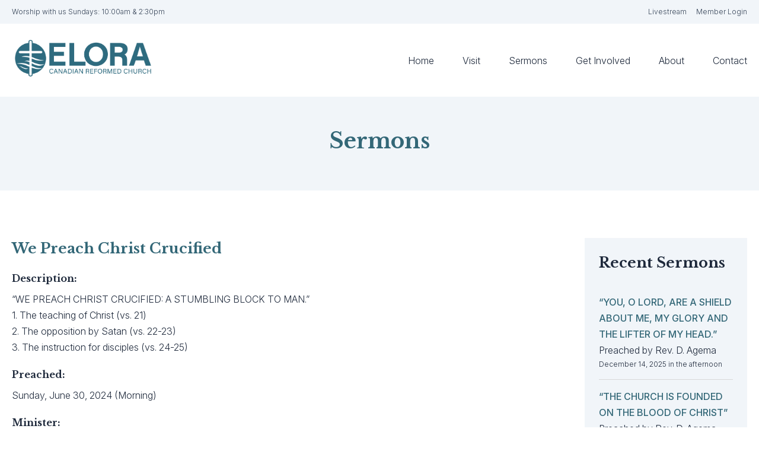

--- FILE ---
content_type: text/html; charset=UTF-8
request_url: https://elorachurch.com/sermons?sermon_id=47597
body_size: 7824
content:
<!doctype html>
  <html class="no-js"  lang="en-US">
	<head>
		<meta charset="utf-8">
		<meta http-equiv="X-UA-Compatible" content="IE=edge">
		<meta name="viewport" content="width=device-width, initial-scale=1.0">
		<meta class="foundation-mq">
        <link rel="icon" type="image/png" href="https://elorachurch.com/wp-content/themes/elora/assets/images/favicon/favicon-96x96.png" sizes="96x96" />
        <link rel="icon" type="image/svg+xml" href="https://elorachurch.com/wp-content/themes/elora/assets/images/favicon/favicon.svg" />
        <link rel="shortcut icon" href="https://elorachurch.com/wp-content/themes/elora/favicon.ico" />
        <link rel="apple-touch-icon" sizes="180x180" href="https://elorachurch.com/wp-content/themes/elora/assets/images/favicon/apple-touch-icon.png" />
        <meta name="apple-mobile-web-app-title" content="Elora CanRC" />
        <link rel="manifest" href="https://elorachurch.com/wp-content/themes/elora/assets/images/favicon/site.webmanifest" />
					<link rel="icon" href="https://elorachurch.com/wp-content/themes/elora/favicon.ico">
			<link href="https://elorachurch.com/wp-content/themes/elora/assets/images/favicon/apple-icon-touch.png" rel="apple-touch-icon" />
	    		<link rel="pingback" href="https://elorachurch.com/xmlrpc.php">
        <script src="//cdnjs.cloudflare.com/ajax/libs/wow/0.1.12/wow.min.js"></script>
        <link rel="preconnect" href="https://fonts.googleapis.com">
        <link rel="preconnect" href="https://fonts.gstatic.com" crossorigin>
        <link href="https://fonts.googleapis.com/css2?family=Inter:ital,opsz,wght@0,14..32,100..900;1,14..32,100..900&family=Libre+Baskerville:ital,wght@0,400;0,700;1,400&display=swap" rel="stylesheet">
        <script>new WOW().init();</script>
		<title>We Preach Christ Crucified &#8211; Canadian Reformed Church of Elora</title>
<meta name='robots' content='max-image-preview:large' />
	<style>img:is([sizes="auto" i], [sizes^="auto," i]) { contain-intrinsic-size: 3000px 1500px }</style>
	<link rel="alternate" type="application/rss+xml" title="Canadian Reformed Church of Elora &raquo; Feed" href="https://elorachurch.com/feed" />
<link rel="alternate" type="application/rss+xml" title="Canadian Reformed Church of Elora &raquo; Comments Feed" href="https://elorachurch.com/comments/feed" />
<script type="text/javascript">
/* <![CDATA[ */
window._wpemojiSettings = {"baseUrl":"https:\/\/s.w.org\/images\/core\/emoji\/16.0.1\/72x72\/","ext":".png","svgUrl":"https:\/\/s.w.org\/images\/core\/emoji\/16.0.1\/svg\/","svgExt":".svg","source":{"concatemoji":"https:\/\/elorachurch.com\/wp-includes\/js\/wp-emoji-release.min.js?ver=6.8.3"}};
/*! This file is auto-generated */
!function(s,n){var o,i,e;function c(e){try{var t={supportTests:e,timestamp:(new Date).valueOf()};sessionStorage.setItem(o,JSON.stringify(t))}catch(e){}}function p(e,t,n){e.clearRect(0,0,e.canvas.width,e.canvas.height),e.fillText(t,0,0);var t=new Uint32Array(e.getImageData(0,0,e.canvas.width,e.canvas.height).data),a=(e.clearRect(0,0,e.canvas.width,e.canvas.height),e.fillText(n,0,0),new Uint32Array(e.getImageData(0,0,e.canvas.width,e.canvas.height).data));return t.every(function(e,t){return e===a[t]})}function u(e,t){e.clearRect(0,0,e.canvas.width,e.canvas.height),e.fillText(t,0,0);for(var n=e.getImageData(16,16,1,1),a=0;a<n.data.length;a++)if(0!==n.data[a])return!1;return!0}function f(e,t,n,a){switch(t){case"flag":return n(e,"\ud83c\udff3\ufe0f\u200d\u26a7\ufe0f","\ud83c\udff3\ufe0f\u200b\u26a7\ufe0f")?!1:!n(e,"\ud83c\udde8\ud83c\uddf6","\ud83c\udde8\u200b\ud83c\uddf6")&&!n(e,"\ud83c\udff4\udb40\udc67\udb40\udc62\udb40\udc65\udb40\udc6e\udb40\udc67\udb40\udc7f","\ud83c\udff4\u200b\udb40\udc67\u200b\udb40\udc62\u200b\udb40\udc65\u200b\udb40\udc6e\u200b\udb40\udc67\u200b\udb40\udc7f");case"emoji":return!a(e,"\ud83e\udedf")}return!1}function g(e,t,n,a){var r="undefined"!=typeof WorkerGlobalScope&&self instanceof WorkerGlobalScope?new OffscreenCanvas(300,150):s.createElement("canvas"),o=r.getContext("2d",{willReadFrequently:!0}),i=(o.textBaseline="top",o.font="600 32px Arial",{});return e.forEach(function(e){i[e]=t(o,e,n,a)}),i}function t(e){var t=s.createElement("script");t.src=e,t.defer=!0,s.head.appendChild(t)}"undefined"!=typeof Promise&&(o="wpEmojiSettingsSupports",i=["flag","emoji"],n.supports={everything:!0,everythingExceptFlag:!0},e=new Promise(function(e){s.addEventListener("DOMContentLoaded",e,{once:!0})}),new Promise(function(t){var n=function(){try{var e=JSON.parse(sessionStorage.getItem(o));if("object"==typeof e&&"number"==typeof e.timestamp&&(new Date).valueOf()<e.timestamp+604800&&"object"==typeof e.supportTests)return e.supportTests}catch(e){}return null}();if(!n){if("undefined"!=typeof Worker&&"undefined"!=typeof OffscreenCanvas&&"undefined"!=typeof URL&&URL.createObjectURL&&"undefined"!=typeof Blob)try{var e="postMessage("+g.toString()+"("+[JSON.stringify(i),f.toString(),p.toString(),u.toString()].join(",")+"));",a=new Blob([e],{type:"text/javascript"}),r=new Worker(URL.createObjectURL(a),{name:"wpTestEmojiSupports"});return void(r.onmessage=function(e){c(n=e.data),r.terminate(),t(n)})}catch(e){}c(n=g(i,f,p,u))}t(n)}).then(function(e){for(var t in e)n.supports[t]=e[t],n.supports.everything=n.supports.everything&&n.supports[t],"flag"!==t&&(n.supports.everythingExceptFlag=n.supports.everythingExceptFlag&&n.supports[t]);n.supports.everythingExceptFlag=n.supports.everythingExceptFlag&&!n.supports.flag,n.DOMReady=!1,n.readyCallback=function(){n.DOMReady=!0}}).then(function(){return e}).then(function(){var e;n.supports.everything||(n.readyCallback(),(e=n.source||{}).concatemoji?t(e.concatemoji):e.wpemoji&&e.twemoji&&(t(e.twemoji),t(e.wpemoji)))}))}((window,document),window._wpemojiSettings);
/* ]]> */
</script>
<style id='wp-emoji-styles-inline-css' type='text/css'>

	img.wp-smiley, img.emoji {
		display: inline !important;
		border: none !important;
		box-shadow: none !important;
		height: 1em !important;
		width: 1em !important;
		margin: 0 0.07em !important;
		vertical-align: -0.1em !important;
		background: none !important;
		padding: 0 !important;
	}
</style>
<link rel='stylesheet' id='wp-block-library-css' href='https://elorachurch.com/wp-includes/css/dist/block-library/style.min.css?ver=6.8.3' type='text/css' media='all' />
<style id='classic-theme-styles-inline-css' type='text/css'>
/*! This file is auto-generated */
.wp-block-button__link{color:#fff;background-color:#32373c;border-radius:9999px;box-shadow:none;text-decoration:none;padding:calc(.667em + 2px) calc(1.333em + 2px);font-size:1.125em}.wp-block-file__button{background:#32373c;color:#fff;text-decoration:none}
</style>
<style id='safe-svg-svg-icon-style-inline-css' type='text/css'>
.safe-svg-cover{text-align:center}.safe-svg-cover .safe-svg-inside{display:inline-block;max-width:100%}.safe-svg-cover svg{fill:currentColor;height:100%;max-height:100%;max-width:100%;width:100%}

</style>
<style id='global-styles-inline-css' type='text/css'>
:root{--wp--preset--aspect-ratio--square: 1;--wp--preset--aspect-ratio--4-3: 4/3;--wp--preset--aspect-ratio--3-4: 3/4;--wp--preset--aspect-ratio--3-2: 3/2;--wp--preset--aspect-ratio--2-3: 2/3;--wp--preset--aspect-ratio--16-9: 16/9;--wp--preset--aspect-ratio--9-16: 9/16;--wp--preset--color--black: #000000;--wp--preset--color--cyan-bluish-gray: #abb8c3;--wp--preset--color--white: #ffffff;--wp--preset--color--pale-pink: #f78da7;--wp--preset--color--vivid-red: #cf2e2e;--wp--preset--color--luminous-vivid-orange: #ff6900;--wp--preset--color--luminous-vivid-amber: #fcb900;--wp--preset--color--light-green-cyan: #7bdcb5;--wp--preset--color--vivid-green-cyan: #00d084;--wp--preset--color--pale-cyan-blue: #8ed1fc;--wp--preset--color--vivid-cyan-blue: #0693e3;--wp--preset--color--vivid-purple: #9b51e0;--wp--preset--gradient--vivid-cyan-blue-to-vivid-purple: linear-gradient(135deg,rgba(6,147,227,1) 0%,rgb(155,81,224) 100%);--wp--preset--gradient--light-green-cyan-to-vivid-green-cyan: linear-gradient(135deg,rgb(122,220,180) 0%,rgb(0,208,130) 100%);--wp--preset--gradient--luminous-vivid-amber-to-luminous-vivid-orange: linear-gradient(135deg,rgba(252,185,0,1) 0%,rgba(255,105,0,1) 100%);--wp--preset--gradient--luminous-vivid-orange-to-vivid-red: linear-gradient(135deg,rgba(255,105,0,1) 0%,rgb(207,46,46) 100%);--wp--preset--gradient--very-light-gray-to-cyan-bluish-gray: linear-gradient(135deg,rgb(238,238,238) 0%,rgb(169,184,195) 100%);--wp--preset--gradient--cool-to-warm-spectrum: linear-gradient(135deg,rgb(74,234,220) 0%,rgb(151,120,209) 20%,rgb(207,42,186) 40%,rgb(238,44,130) 60%,rgb(251,105,98) 80%,rgb(254,248,76) 100%);--wp--preset--gradient--blush-light-purple: linear-gradient(135deg,rgb(255,206,236) 0%,rgb(152,150,240) 100%);--wp--preset--gradient--blush-bordeaux: linear-gradient(135deg,rgb(254,205,165) 0%,rgb(254,45,45) 50%,rgb(107,0,62) 100%);--wp--preset--gradient--luminous-dusk: linear-gradient(135deg,rgb(255,203,112) 0%,rgb(199,81,192) 50%,rgb(65,88,208) 100%);--wp--preset--gradient--pale-ocean: linear-gradient(135deg,rgb(255,245,203) 0%,rgb(182,227,212) 50%,rgb(51,167,181) 100%);--wp--preset--gradient--electric-grass: linear-gradient(135deg,rgb(202,248,128) 0%,rgb(113,206,126) 100%);--wp--preset--gradient--midnight: linear-gradient(135deg,rgb(2,3,129) 0%,rgb(40,116,252) 100%);--wp--preset--font-size--small: 13px;--wp--preset--font-size--medium: 20px;--wp--preset--font-size--large: 36px;--wp--preset--font-size--x-large: 42px;--wp--preset--spacing--20: 0.44rem;--wp--preset--spacing--30: 0.67rem;--wp--preset--spacing--40: 1rem;--wp--preset--spacing--50: 1.5rem;--wp--preset--spacing--60: 2.25rem;--wp--preset--spacing--70: 3.38rem;--wp--preset--spacing--80: 5.06rem;--wp--preset--shadow--natural: 6px 6px 9px rgba(0, 0, 0, 0.2);--wp--preset--shadow--deep: 12px 12px 50px rgba(0, 0, 0, 0.4);--wp--preset--shadow--sharp: 6px 6px 0px rgba(0, 0, 0, 0.2);--wp--preset--shadow--outlined: 6px 6px 0px -3px rgba(255, 255, 255, 1), 6px 6px rgba(0, 0, 0, 1);--wp--preset--shadow--crisp: 6px 6px 0px rgba(0, 0, 0, 1);}:where(.is-layout-flex){gap: 0.5em;}:where(.is-layout-grid){gap: 0.5em;}body .is-layout-flex{display: flex;}.is-layout-flex{flex-wrap: wrap;align-items: center;}.is-layout-flex > :is(*, div){margin: 0;}body .is-layout-grid{display: grid;}.is-layout-grid > :is(*, div){margin: 0;}:where(.wp-block-columns.is-layout-flex){gap: 2em;}:where(.wp-block-columns.is-layout-grid){gap: 2em;}:where(.wp-block-post-template.is-layout-flex){gap: 1.25em;}:where(.wp-block-post-template.is-layout-grid){gap: 1.25em;}.has-black-color{color: var(--wp--preset--color--black) !important;}.has-cyan-bluish-gray-color{color: var(--wp--preset--color--cyan-bluish-gray) !important;}.has-white-color{color: var(--wp--preset--color--white) !important;}.has-pale-pink-color{color: var(--wp--preset--color--pale-pink) !important;}.has-vivid-red-color{color: var(--wp--preset--color--vivid-red) !important;}.has-luminous-vivid-orange-color{color: var(--wp--preset--color--luminous-vivid-orange) !important;}.has-luminous-vivid-amber-color{color: var(--wp--preset--color--luminous-vivid-amber) !important;}.has-light-green-cyan-color{color: var(--wp--preset--color--light-green-cyan) !important;}.has-vivid-green-cyan-color{color: var(--wp--preset--color--vivid-green-cyan) !important;}.has-pale-cyan-blue-color{color: var(--wp--preset--color--pale-cyan-blue) !important;}.has-vivid-cyan-blue-color{color: var(--wp--preset--color--vivid-cyan-blue) !important;}.has-vivid-purple-color{color: var(--wp--preset--color--vivid-purple) !important;}.has-black-background-color{background-color: var(--wp--preset--color--black) !important;}.has-cyan-bluish-gray-background-color{background-color: var(--wp--preset--color--cyan-bluish-gray) !important;}.has-white-background-color{background-color: var(--wp--preset--color--white) !important;}.has-pale-pink-background-color{background-color: var(--wp--preset--color--pale-pink) !important;}.has-vivid-red-background-color{background-color: var(--wp--preset--color--vivid-red) !important;}.has-luminous-vivid-orange-background-color{background-color: var(--wp--preset--color--luminous-vivid-orange) !important;}.has-luminous-vivid-amber-background-color{background-color: var(--wp--preset--color--luminous-vivid-amber) !important;}.has-light-green-cyan-background-color{background-color: var(--wp--preset--color--light-green-cyan) !important;}.has-vivid-green-cyan-background-color{background-color: var(--wp--preset--color--vivid-green-cyan) !important;}.has-pale-cyan-blue-background-color{background-color: var(--wp--preset--color--pale-cyan-blue) !important;}.has-vivid-cyan-blue-background-color{background-color: var(--wp--preset--color--vivid-cyan-blue) !important;}.has-vivid-purple-background-color{background-color: var(--wp--preset--color--vivid-purple) !important;}.has-black-border-color{border-color: var(--wp--preset--color--black) !important;}.has-cyan-bluish-gray-border-color{border-color: var(--wp--preset--color--cyan-bluish-gray) !important;}.has-white-border-color{border-color: var(--wp--preset--color--white) !important;}.has-pale-pink-border-color{border-color: var(--wp--preset--color--pale-pink) !important;}.has-vivid-red-border-color{border-color: var(--wp--preset--color--vivid-red) !important;}.has-luminous-vivid-orange-border-color{border-color: var(--wp--preset--color--luminous-vivid-orange) !important;}.has-luminous-vivid-amber-border-color{border-color: var(--wp--preset--color--luminous-vivid-amber) !important;}.has-light-green-cyan-border-color{border-color: var(--wp--preset--color--light-green-cyan) !important;}.has-vivid-green-cyan-border-color{border-color: var(--wp--preset--color--vivid-green-cyan) !important;}.has-pale-cyan-blue-border-color{border-color: var(--wp--preset--color--pale-cyan-blue) !important;}.has-vivid-cyan-blue-border-color{border-color: var(--wp--preset--color--vivid-cyan-blue) !important;}.has-vivid-purple-border-color{border-color: var(--wp--preset--color--vivid-purple) !important;}.has-vivid-cyan-blue-to-vivid-purple-gradient-background{background: var(--wp--preset--gradient--vivid-cyan-blue-to-vivid-purple) !important;}.has-light-green-cyan-to-vivid-green-cyan-gradient-background{background: var(--wp--preset--gradient--light-green-cyan-to-vivid-green-cyan) !important;}.has-luminous-vivid-amber-to-luminous-vivid-orange-gradient-background{background: var(--wp--preset--gradient--luminous-vivid-amber-to-luminous-vivid-orange) !important;}.has-luminous-vivid-orange-to-vivid-red-gradient-background{background: var(--wp--preset--gradient--luminous-vivid-orange-to-vivid-red) !important;}.has-very-light-gray-to-cyan-bluish-gray-gradient-background{background: var(--wp--preset--gradient--very-light-gray-to-cyan-bluish-gray) !important;}.has-cool-to-warm-spectrum-gradient-background{background: var(--wp--preset--gradient--cool-to-warm-spectrum) !important;}.has-blush-light-purple-gradient-background{background: var(--wp--preset--gradient--blush-light-purple) !important;}.has-blush-bordeaux-gradient-background{background: var(--wp--preset--gradient--blush-bordeaux) !important;}.has-luminous-dusk-gradient-background{background: var(--wp--preset--gradient--luminous-dusk) !important;}.has-pale-ocean-gradient-background{background: var(--wp--preset--gradient--pale-ocean) !important;}.has-electric-grass-gradient-background{background: var(--wp--preset--gradient--electric-grass) !important;}.has-midnight-gradient-background{background: var(--wp--preset--gradient--midnight) !important;}.has-small-font-size{font-size: var(--wp--preset--font-size--small) !important;}.has-medium-font-size{font-size: var(--wp--preset--font-size--medium) !important;}.has-large-font-size{font-size: var(--wp--preset--font-size--large) !important;}.has-x-large-font-size{font-size: var(--wp--preset--font-size--x-large) !important;}
:where(.wp-block-post-template.is-layout-flex){gap: 1.25em;}:where(.wp-block-post-template.is-layout-grid){gap: 1.25em;}
:where(.wp-block-columns.is-layout-flex){gap: 2em;}:where(.wp-block-columns.is-layout-grid){gap: 2em;}
:root :where(.wp-block-pullquote){font-size: 1.5em;line-height: 1.6;}
</style>
<link rel='stylesheet' id='church_social-css' href='https://elorachurch.com/wp-content/plugins/church-social/css/light.css?ver=6.8.3' type='text/css' media='all' />
<link rel='stylesheet' id='wp-event-manager-frontend-css' href='https://elorachurch.com/wp-content/plugins/wp-event-manager/assets/css/frontend.min.css?ver=6.8.3' type='text/css' media='all' />
<link rel='stylesheet' id='wp-event-manager-jquery-ui-css-css' href='https://elorachurch.com/wp-content/plugins/wp-event-manager/assets/js/jquery-ui/jquery-ui.css?ver=6.8.3' type='text/css' media='all' />
<link rel='stylesheet' id='wp-event-manager-jquery-timepicker-css-css' href='https://elorachurch.com/wp-content/plugins/wp-event-manager/assets/js/jquery-timepicker/jquery.timepicker.min.css?ver=6.8.3' type='text/css' media='all' />
<link rel='stylesheet' id='wp-event-manager-grid-style-css' href='https://elorachurch.com/wp-content/plugins/wp-event-manager/assets/css/wpem-grid.min.css?ver=6.8.3' type='text/css' media='all' />
<link rel='stylesheet' id='wp-event-manager-font-style-css' href='https://elorachurch.com/wp-content/plugins/wp-event-manager/assets/fonts/style.css?ver=6.8.3' type='text/css' media='all' />
<link rel='stylesheet' id='site-css-css' href='https://elorachurch.com/wp-content/themes/elora/css/style.css?ver=6.8.3' type='text/css' media='all' />
<link rel='stylesheet' id='custom-css-css' href='https://elorachurch.com/wp-content/themes/elora/css/components/custom.css?ver=6.8.3' type='text/css' media='all' />
<link rel='stylesheet' id='animate-css-css' href='https://elorachurch.com/wp-content/themes/elora/css/components/animate.css?ver=6.8.3' type='text/css' media='all' />
<link rel='stylesheet' id='fancybox-css-css' href='https://elorachurch.com/wp-content/themes/elora/css/components/jquery.fancybox.css?ver=6.8.3' type='text/css' media='all' />
<link rel='stylesheet' id='slick-css-css' href='https://elorachurch.com/wp-content/themes/elora/css/components/slick.css?ver=6.8.3' type='text/css' media='all' />
<script type="text/javascript" src="https://elorachurch.com/wp-includes/js/jquery/jquery.min.js?ver=3.7.1" id="jquery-core-js"></script>
<script type="text/javascript" src="https://elorachurch.com/wp-includes/js/jquery/jquery-migrate.min.js?ver=3.4.1" id="jquery-migrate-js"></script>
<link rel="https://api.w.org/" href="https://elorachurch.com/wp-json/" /><link rel="alternate" title="JSON" type="application/json" href="https://elorachurch.com/wp-json/wp/v2/pages/20" /><link rel="canonical" href="https://elorachurch.com/sermons?sermon_id=47597" />
<link rel='shortlink' href='https://elorachurch.com/?p=20' />
<link rel="alternate" title="oEmbed (JSON)" type="application/json+oembed" href="https://elorachurch.com/wp-json/oembed/1.0/embed?url=https%3A%2F%2Felorachurch.com%2Fsermons" />
<link rel="alternate" title="oEmbed (XML)" type="text/xml+oembed" href="https://elorachurch.com/wp-json/oembed/1.0/embed?url=https%3A%2F%2Felorachurch.com%2Fsermons&#038;format=xml" />
	</head>
	<body class="wp-singular page-template page-template-template-sermons page-template-template-sermons-php page page-id-20 wp-theme-elora elora-canadian-reformed-church">
                <a class="skip-to-content hidden" href="#content">Skip to content</a>
		
		        
        <header class="relative site-header">
            <div class="py-3 text-xs text-gray-700 bg-gray-100">
                <div class="container">
                    <div class="md:flex justify-between items-center">
                        <div class="md:text-left text-center">Worship with us Sundays: 10:00am & 2:30pm</div>
                        <div class="md:flex hidden justify-right">
                            <ul class="flex">
                                    
                                    <li class="pl-4">
                                        <a class="transition hover:text-blue-light" href="https://www.youtube.com/@elorachurch/streams" target="">
                                            Livestream                                        </a>
                                    </li>
                                        
                                    <li class="pl-4">
                                        <a class="transition hover:text-blue-light" href="https://app.churchsocial.com/login" target="">
                                            Member Login                                        </a>
                                    </li>
                                                                                                </ul>
                        </div>
                    </div>                
                </div>
            </div>
            <div class="container">
                <div class="flex justify-between items-center py-6 relative">
                                            <div id="logo" class="w-64 sm:pr-2 pr-12 mr-8">
                            <a href="https://elorachurch.com">
                                <img src="https://elorachurch.com/wp-content/uploads/2024/12/elora-logo.png" alt="Canadian Reformed Church of Elora Logo" />
                            </a>
                        </div>
                                        <nav class="main-nav xl:block hidden ml-auto">
                        <ul id="menu-main-menu" class="flex xl:flex-row flex-col items-center xl:space-x-12 text-center leading-5 xl:mt-0 mt-20 xl:space-y-0 space-y-6"><li id="menu-item-30" class="menu-item menu-item-type-post_type menu-item-object-page menu-item-home menu-item-30"><a href="https://elorachurch.com/">Home</a></li>
<li id="menu-item-270" class="menu-item menu-item-type-post_type menu-item-object-page menu-item-270"><a href="https://elorachurch.com/visit">Visit</a></li>
<li id="menu-item-29" class="menu-item menu-item-type-post_type menu-item-object-page current-menu-item page_item page-item-20 current_page_item menu-item-29 active"><a href="https://elorachurch.com/sermons" aria-current="page">Sermons</a></li>
<li id="menu-item-269" class="menu-item menu-item-type-post_type menu-item-object-page menu-item-269"><a href="https://elorachurch.com/get-involved">Get Involved</a></li>
<li id="menu-item-268" class="menu-item menu-item-type-post_type menu-item-object-page menu-item-268"><a href="https://elorachurch.com/about">About</a></li>
<li id="menu-item-267" class="menu-item menu-item-type-post_type menu-item-object-page menu-item-267"><a href="https://elorachurch.com/contact">Contact</a></li>
</ul>                    </nav>
                    <div class="w-16 h-8 absolute sm:top-8 top-6 right-0 xl:hidden p-2 mobile-btn">
                        <a class="js-burger-trigger block p-2" href="#">
                            <div class="js-burger-trigger--first-child border-blue-medium relative mobile-btn--border mb-2 transition-all"></div>
                            <div class="js-burger-trigger--second-child border-blue-medium relative mobile-btn--border mb-2 transition-all"></div>
                            <div class="js-burger-trigger--third-child border-blue-medium relative mobile-btn--border transition-all"></div>
                            <div class="sr-only">Menu</div>
                        </a>
                    </div>
                    <nav class="xl:hidden js-main-nav bg-gray-100 text-lg text-charcoal h-1 opacity-0 top-0 left-0 right-0 bottom-0 transition-all overflow-hidden fixed" role="navigation">
                        <ul id="menu-main-menu" class="flex xl:flex-row flex-col items-center xl:space-x-12 text-center leading-5 xl:mt-0 mt-20 xl:space-y-0 space-y-6"><li id="menu-item-30" class="menu-item menu-item-type-post_type menu-item-object-page menu-item-home menu-item-30"><a href="https://elorachurch.com/">Home</a></li>
<li id="menu-item-270" class="menu-item menu-item-type-post_type menu-item-object-page menu-item-270"><a href="https://elorachurch.com/visit">Visit</a></li>
<li id="menu-item-29" class="menu-item menu-item-type-post_type menu-item-object-page current-menu-item page_item page-item-20 current_page_item menu-item-29 active"><a href="https://elorachurch.com/sermons" aria-current="page">Sermons</a></li>
<li id="menu-item-269" class="menu-item menu-item-type-post_type menu-item-object-page menu-item-269"><a href="https://elorachurch.com/get-involved">Get Involved</a></li>
<li id="menu-item-268" class="menu-item menu-item-type-post_type menu-item-object-page menu-item-268"><a href="https://elorachurch.com/about">About</a></li>
<li id="menu-item-267" class="menu-item menu-item-type-post_type menu-item-object-page menu-item-267"><a href="https://elorachurch.com/contact">Contact</a></li>
</ul>                        <ul class="flex flex-col justify-center text-center mt-6">
                                
                                <li class="pb-4">
                                    <a class="transition hover:text-blue-light" href="https://www.youtube.com/@elorachurch/streams" target="">
                                        Livestream                                    </a>
                                </li>
                                    
                                <li class="pb-4">
                                    <a class="transition hover:text-blue-light" href="https://app.churchsocial.com/login" target="">
                                        Member Login                                    </a>
                                </li>
                                                                                    </ul>
                    </nav>
                </div>
            </div>
        </header>

        <div id="content">
            

<section class="lg:py-12 py-6 bg-gray-100">
    <div class="container">
        <div class="max-w-6xl mx-auto px-4 text-center wow fadeIn">
            <h1 class="text-blue text-4xl mb-2">
                                Sermons                            </h1>
                                </div>
    </div>
</section>
<section class="lg:py-20 py-10">
    <div class="container">
        <div class="grid lg:grid-cols-4 grid-cols-1 gap-12">
            <div class="col-span-3">
                <div class="church_social_sermon_archive">
    <div class="church_social_sermon_archive__sermon">
        <h2 class="church_social_sermon_archive__sermon_title">We Preach Christ Crucified</h2>

                    <h3 class="church_social_sermon_archive__sermon_description_title">Description:</h3>
            <p class="church_social_sermon_archive__sermon_description">
                “WE PREACH CHRIST CRUCIFIED: A STUMBLING BLOCK TO MAN.”<br />
1. The teaching of Christ (vs. 21)<br />
2. The opposition by Satan (vs. 22-23)<br />
3. The instruction for disciples (vs. 24-25)            </p>
        
        <h3 class="church_social_sermon_archive__sermon_preached_title">Preached:</h3>
        <p class="church_social_sermon_archive__sermon_preached">
            Sunday, June 30, 2024                            (Morning)
                    </p>

                    <h3 class="church_social_sermon_archive__sermon_author_title">Minister:</h3>
            <p class="church_social_sermon_archive__sermon_author">
                                    Rev. D. G. J. Agema                            </p>
        
                    <h3 class="church_social_sermon_archive__sermon_texts_title">Texts:</h3>
            <ul class="church_social_sermon_archive__sermon_texts">
                                    <li class="church_social_sermon_archive__sermon_text">Matthew 16:21–25</li>
                                    <li class="church_social_sermon_archive__sermon_text">Matthew 16:13–28</li>
                                    <li class="church_social_sermon_archive__sermon_text">1 Corinthians 1:18–25</li>
                            </ul>
        
                    <h3 class="church_social_sermon_archive__sermon_format_title">Service:</h3>

                            <p class="church_social_sermon_archive__sermon_format_type"><div class="embed-container"><iframe src="https://www.youtube.com/embed/i-QYCy-4DkI" allow="accelerometer; autoplay; clipboard-write; encrypted-media; gyroscope; picture-in-picture; web-share" referrerpolicy="strict-origin-when-cross-origin" allowfullscreen="true" style="aspect-ratio: 16 / 9; width: 100%; border: 0;"></iframe></div></p>
            
            
                                <h3 class="church_social_sermon_archive__sermon_format_title">Sermon:</h3>

            
                            <p>
                    <audio class="church_social_sermon_archive__sermon_audio_controls" controls>
                        <source src="https://church-social.s3.amazonaws.com/sermons/5DEPISNmBlkAsOXPr7prp2c1XEcck8ev4YIp7LiS.mp3?response-content-disposition=inline%3B%20filename%3D%22We%20Preach%20Christ%20Crucified.mp3%22&X-Amz-Content-Sha256=UNSIGNED-PAYLOAD&X-Amz-Algorithm=AWS4-HMAC-SHA256&X-Amz-Credential=AKIAJCJMX3NCTQXZSJNA%2F20251217%2Fus-east-1%2Fs3%2Faws4_request&X-Amz-Date=20251217T034704Z&X-Amz-SignedHeaders=host&X-Amz-Expires=86400&X-Amz-Signature=15f065dff3634ea52d0b13204898304cdcec026aacc9faeac64c0b03569a11bc" type="audio/mpeg">
                    </audio>
                </p>
                <p>
                    <a class="church_social_sermon_archive__sermon_download_button" href="https://church-social.s3.amazonaws.com/sermons/5DEPISNmBlkAsOXPr7prp2c1XEcck8ev4YIp7LiS.mp3?response-content-disposition=inline%3B%20filename%3D%22We%20Preach%20Christ%20Crucified.mp3%22&X-Amz-Content-Sha256=UNSIGNED-PAYLOAD&X-Amz-Algorithm=AWS4-HMAC-SHA256&X-Amz-Credential=AKIAJCJMX3NCTQXZSJNA%2F20251217%2Fus-east-1%2Fs3%2Faws4_request&X-Amz-Date=20251217T034704Z&X-Amz-SignedHeaders=host&X-Amz-Expires=86400&X-Amz-Signature=15f065dff3634ea52d0b13204898304cdcec026aacc9faeac64c0b03569a11bc">Download MP3</a>
                </p>
            
                    
        <p>
            <a class="church_social_sermon_archive__sermon_back_button" href="https://elorachurch.com/sermons">Back to sermons</a>
        </p>

        <p>
            <small class="church_social_sermon_archive__sermon_copyright_notice"></small>
        </p>
    </div>
</div>
            </div>
            <div class="p-6 bg-gray-100">
                    <div id="church_social_recent_sermons-2" class="sidebar widget mb-12 widget_church_social_recent_sermons"><h4 class="display-sm">Recent Sermons</h4><ul class="church_social_sermon_archive__widget_list">
                                        <li class="church_social_sermon_archive__widget_item">
                    <div class="church_social_sermon_archive__widget_title">
                                                    <a class="church_social_sermon_archive__widget_link" href="https://elorachurch.com/sermons?sermon_id=56364">
                                “YOU, O LORD, ARE A SHIELD ABOUT ME, MY GLORY AND THE LIFTER OF MY HEAD.”                            </a>
                                            </div>
                    <div class="church_social_sermon_archive__widget_description">
                                                    <div class="church_social_sermon_archive__widget_description_author">
                                Preached by Rev. D. Agema                            </div>
                                                                            <div class="church_social_sermon_archive__widget_description_date">
                                December 14, 2025 in the afternoon                            </div>
                                            </div>
                </li>
                            <li class="church_social_sermon_archive__widget_item">
                    <div class="church_social_sermon_archive__widget_title">
                                                    <a class="church_social_sermon_archive__widget_link" href="https://elorachurch.com/sermons?sermon_id=56349">
                                “THE CHURCH IS FOUNDED ON THE BLOOD OF CHRIST”                            </a>
                                            </div>
                    <div class="church_social_sermon_archive__widget_description">
                                                    <div class="church_social_sermon_archive__widget_description_author">
                                Preached by Rev. D. Agema                            </div>
                                                                            <div class="church_social_sermon_archive__widget_description_date">
                                December 14, 2025 in the morning                            </div>
                                            </div>
                </li>
                        </ul>
</div>            </div>
        </div>
    </div>
</section>

<section class="wow fadeIn">
	</section>

        </div><!-- end #content -->
                <footer id="footer" class="bg-blue text-white pt-12" role="contentinfo">
            <div class="container">
                <div class="lg:flex justify-between items-start pb-12">
                    <div class="xl:flex-none lg:mb-0 mb-6">
                        <a href="https://elorachurch.com">
                            <img src="https://elorachurch.com/wp-content/uploads/2024/12/elora-logo-footer.png" class="w-40 lg:mx-0 mx-auto" alt="Canadian Reformed Church of Elora Logo" />
                        </a>
                    </div>
                    <div class="xl:flex-none md:flex justify-start xl:space-x-12 md:space-x-6 xl:pl-12">
                        <div class="flex md:justify-start justify-center md:flex-row flex-col md:text-left text-center">
                            <div class="w-8 md:mx-0 mx-auto md:mb-0 mb-2">
                                <img src="https://elorachurch.com/wp-content/themes/elora/assets/images/icon-pin.svg" class="h-6" alt="Address">
                            </div>
                            <div class="md:mb-0 mb-4">
                                Elora Canadian Reformed Church<br />
6674 Wellington Road 7<br />
SS4, R.R.#1<br />
Elora, Ontario<br />
N0B 1S0                            </div>
                        </div>
                        <div class="flex md:justify-start justify-center md:flex-row flex-col md:text-left text-center">
                            <div class="w-8 md:mx-0 mx-auto md:mb-0 mb-2">
                                <img src="https://elorachurch.com/wp-content/themes/elora/assets/images/icon-phone.svg" class="h-5" alt="Phone">
                            </div>
                            <div class="md:mb-0 mb-4">
                                <a href="tel:(519) 846-2262" class="transition hover:text-blue-light">(519) 846-2262</a>
                            </div>
                        </div>
                        <div class="flex md:justify-start justify-center md:flex-row flex-col md:text-left text-center">
                            <div class="w-8 md:mx-0 mx-auto md:mb-0 mb-2 mt-1">
                                <img src="https://elorachurch.com/wp-content/themes/elora/assets/images/icon-email.svg" class="h-4" alt="Email">
                            </div>
                            <div>
                                <a href="mailto:clerk@elorachurch.com" class="transition hover:text-blue-light">clerk@elorachurch.com</a>
                            </div>
                        </div>   
                    </div>        
                    <div class="xl:flex-1 lg:text-right text-center xl:ml-0 lg:ml-4 ml-0 md:mt-0 mt-4">
                                                    <ul class="flex mt-2 space-x-4 items-center lg:justify-end justify-center">
                                                                    <li>
                                        <a href="https://www.facebook.com/eloracanrc/" target="_blank" class="transition hover:opacity-80">
                                            <img src="https://elorachurch.com/wp-content/themes/elora/assets/images/social/facebook.svg" class="h-6" alt="Facebook">
                                        </a>
                                    </li>
                                                                                                                                    <li>
                                        <a href="https://www.instagram.com/eloracanadianreformedchurch/" target="_blank" class="transition hover:opacity-80">
                                            <img src="https://elorachurch.com/wp-content/themes/elora/assets/images/social/instagram.svg" class="h-6" alt="Instagram">
                                        </a>
                                    </li>
                                                                                                    <li>
                                        <a href="https://www.youtube.com/@elorachurch/streams" target="_blank" class="transition hover:opacity-80">
                                            <img src="https://elorachurch.com/wp-content/themes/elora/assets/images/social/youtube.svg" class="h-5" alt="YouTube">
                                        </a>
                                    </li>
                                								                                    <li>
                                        <a href="https://open.spotify.com/show/0ZjZwotUnezH2SoKaZXe0t" target="_blank" class="transition hover:opacity-80">
                                            <img src="https://elorachurch.com/wp-content/themes/elora/assets/images/social/spotify.svg" class="h-5" alt="Spotify">
                                        </a>
                                    </li>
                                								                                    <li>
                                        <a href="https://podcasts.apple.com/ca/podcast/canadian-reformed-church-of-elora/id1540898256" target="_blank" class="transition hover:opacity-80">
                                            <img src="https://elorachurch.com/wp-content/themes/elora/assets/images/social/apple.svg" class="h-5" alt="Apple Podcasts">
                                        </a>
                                    </li>
                                                            </ul>
                        			
                    </div>
                </div>      
            </div>

            <div id="copyright" class="py-4 bg-blue-dark text-white">
                <div class="container">
                    <div class="text-xs flex justify-between lg:flex-row flex-col lg:text-left text-center">
                        <div class="">
                            © 2025 <a href="https://elorachurch.com" target="_blank">Canadian Reformed Church of Elora</a>. All Rights Reserved. <a href="https://christiehoeksema.com" class="transition hover:text-blue-light" target="_blank">Website Design by Christie Hoeksema</a>.
                        </div>
                        <div class="">
                            <a href="/privacy-policy" class="transition hover:text-blue-light">Privacy Policy</a>
                        </div>
                    </div>
                </div>
            </div>
        </footer>
        <script>
            document.addEventListener('DOMContentLoaded', function() {
                const container = document.getElementById('testimonials');
                const items = Array.from(container.getElementsByClassName('item'));
                // Hide all items initially
                items.forEach(item => item.style.display = 'none');
                // Randomly select one item
                const randomIndex = Math.floor(Math.random() * items.length);
                const selectedItem = items[randomIndex];
                selectedItem.style.display = 'block';
            });
        </script>
        <script src='https://cdnjs.cloudflare.com/ajax/libs/jquery/3.5.1/jquery.min.js'></script>
        <script src='https://elorachurch.com/wp-content/themes/elora/assets/scripts/js/mobile.js'></script>
		<script type="speculationrules">
{"prefetch":[{"source":"document","where":{"and":[{"href_matches":"\/*"},{"not":{"href_matches":["\/wp-*.php","\/wp-admin\/*","\/wp-content\/uploads\/*","\/wp-content\/*","\/wp-content\/plugins\/*","\/wp-content\/themes\/elora\/*","\/*\\?(.+)"]}},{"not":{"selector_matches":"a[rel~=\"nofollow\"]"}},{"not":{"selector_matches":".no-prefetch, .no-prefetch a"}}]},"eagerness":"conservative"}]}
</script>
<script type="text/javascript" src="https://elorachurch.com/wp-content/plugins/wp-event-manager/assets/js/common.min.js?ver=3.2.2" id="wp-event-manager-common-js"></script>
<script type="text/javascript" src="https://elorachurch.com/wp-includes/js/jquery/ui/core.min.js?ver=1.13.3" id="jquery-ui-core-js"></script>
<script type="text/javascript" src="https://elorachurch.com/wp-content/plugins/wp-event-manager/assets/js/jquery-timepicker/jquery.timepicker.min.js?ver=3.2.2" id="wp-event-manager-jquery-timepicker-js"></script>
<script type="text/javascript" src="https://elorachurch.com/wp-content/themes/elora/js/wow.js?ver=6.8.3" id="wow-js-js"></script>
<script type="text/javascript" src="https://elorachurch.com/wp-content/themes/elora/js/slick.min.js?ver=6.8.3" id="slick-js-js"></script>
<script type="text/javascript" src="https://elorachurch.com/wp-content/themes/elora/js/custom.js?ver=6.8.3" id="custom-js-js"></script>
	</body>
</html> <!-- end page -->

--- FILE ---
content_type: text/css; charset=UTF-8
request_url: https://elorachurch.com/wp-content/plugins/church-social/css/light.css?ver=6.8.3
body_size: -445
content:
.church_social_calendar__controls{margin:15px 0}.church_social_calendar__controls_link{margin:0 10px}.church_social_calendar__table{width:100%}.church_social_calendar__day{padding:8px 8px 4px;width:14.2857%;vertical-align:top}.church_social_calendar__day--today{background:rgba(0,0,0,.05)}.church_social_calendar__day_wrap{min-height:100px}.church_social_calendar__day_number{display:block;font-size:12px;text-align:right}.church_social_calendar__event{margin:8px 0;font-size:13px;line-height:1.2}.church_social_calendar__day,.church_social_calendar__table{border:1px solid #d9d9d9}

--- FILE ---
content_type: text/css; charset=UTF-8
request_url: https://elorachurch.com/wp-content/themes/elora/css/components/custom.css?ver=6.8.3
body_size: 2496
content:
body {
    font-family: 'Inter', sans-serif;
    font-weight: 300;
    line-height: 1.7;
    color: #1e293b; /* gray-800 */
}

p {
    margin: 0 0 20px 0;
}

.label {
    text-transform: uppercase;
    font-size: 0.8em;
    font-weight: 600;
    margin-bottom: 15px;
}

/* Nav */
li.menu-item a:hover {
    color: #9CB6BE;
    transition-property: color;
    transition-timing-function: cubic-bezier(0.4, 0, 0.2, 1);
    transition-duration: 150ms;
}

/* Mobile */
.mobile-btn {
    z-index: 10000; 
}
.mobile-btn--border {
    border-bottom: solid 3px;
}
.js-main-nav {
    z-index:1000;
}

/* CONTAINER */
.container {
    margin: 0 auto;
    padding: 0 20px;
}
@media (min-width: 1300px) {
    .container {
        max-width: 1440px!important;
    }
}
.container-sm {
    margin: 0 auto;
    padding: 0 20px;
    max-width: 850px!important;
}
.container-md {
    margin: 0 auto;
    padding: 0 20px;
    max-width: 1200px!important;
}
.container-lg {
    margin: 0 auto;
    max-width: 2000px!important;
}

/* FONTS */
strong, b {
    font-weight: 700;
}

h1,h2,h3,h4,h5,h6 {
    font-family: "Libre Baskerville", serif;
    font-weight: 600;
    line-height: 1.5!important;
    color: #1e293b;
    margin-bottom: 20px;
}

.fancy-heading {
    font-family: "Libre Baskerville", serif;
}

.display-hero {  font-size: 3rem; }
.display-2xl {  font-size: 5.5rem; }
.display-xl {   font-size: 3.2rem; }
.display-lg {   font-size: 2.5rem; }
.display-md {   font-size: 2rem; }
.display-sm {   font-size: 1.5rem; }
.display-xs {   font-size: 1rem; }

@media screen and (max-width:1024px) {
    .display-hero {  font-size: 2rem; }
    .display-2xl {  font-size: 4.5rem; }
    .display-xl {   font-size: 2.8rem; }
    .display-lg {   font-size: 2.1rem; }
    .display-md {   font-size: 1.6rem; }
    .display-sm {   font-size: 1.4rem; }
    .display-xs {   font-size: 1rem; }
}

/* DOTS */
.dots-heading,
.dots-heading-center {
    position: relative;
}
.dots-heading:after,
.dots-heading-center:after {
    position: absolute;
    content: url(../../assets/images/dots-blue.svg);
    bottom: -35px;
}
.dots-heading:after {
    left: 0;
}
.dots-heading-center:after {
    left: 50%;
    transform: translateX(-50%); 
}

/* DASHES */
.dashes {
   background-image: url(../../assets/images/dashes.svg);
   background-repeat: no-repeat;
   background-size:contain;
}

/* IMAGES */
.img-30 { padding-bottom: 30% }
.img-40 { padding-bottom: 40% }
.img-50 { padding-bottom: 50% }
.img-60 { padding-bottom: 60% }
.img-70 { padding-bottom: 70% }
.img-80 { padding-bottom: 80% }
.img-90 { padding-bottom: 90% }
.img-cover {
    position: absolute;
    width: 100%;
    height: 100%;
    top: 0;
    left: 0;
    object-fit: cover;
}
.img-contain {
    position: absolute;
    width: 100%;
    height: 100%;
    top: 0;
    left: 0;
    object-fit: contain;
    object-position: center;
}
.lg-img-60 {
    padding-bottom: 0;
}
@media screen and (max-width:1024px) {
    .lg-img-60 {
        padding-bottom: 60%;
    }
}

/* CARDS */
.card {
    padding-bottom: 60%;
}

/* BUTTONS */
.button {
    display: inline-block;
    padding: 11px 40px 10px;
    border-radius: 5px;
    font-size: 0.9em;
    transition: 0.3s;
}

.button__blue {
    color: white;
    background-color: #336777;
}

.button__blue--sm {
    font-size: 0.8em;
    padding: 12px 30px;
    background-color: #336777;
}

.button__blue--sm:hover,
.button__blue:hover {
    color: white!important;
    background-color: #2F5E6C;
}

.button__outline {
    color: #3C4144;
    border: solid 1px #2F5E6C;
}
.button__outline-white {
    color: #ffffff;
    border: solid 1px #ffffff;
}
.button__outline:hover,
.button__outline-white:hover {
    color: #64748b;
    border-color: #9CB6BE;
}

.button__plain {
    position: relative;
    text-decoration: none!important;
}
.button__plain:after {
    content: " ›";
}

/* Timeline */
.timeline {
    left: 7px;
}

/* EMBED VIDEO */
.embed-container { 
    position: relative; 
    padding-bottom: 56.25%;
    overflow: hidden;
    max-width: 100%;
    height: auto;
} 

.embed-container iframe,
.embed-container object,
.embed-container embed { 
    position: absolute;
    top: 0;
    left: 0;
    width: 100%;
    height: 100%;
}

/* SLIDER */
.slick-dots {
    bottom: 20px!important;
}
@media screen and (max-width:1024px) {
    .slick-dots {
        bottom: 10px!important;
    }
}

/* PANELS */
.panel-1 {
    height: 48%;
    margin-bottom: 4%;
}
.panel-2 {
    height: 48%;
}


/* COLUMNS */
.two-col {
    column-gap: 40px;
    columns: 2;
}
.three-col {
    column-gap: 40px;
    columns: 3;
}
@media screen and (max-width:1024px) {
    .two-col,
    .three-col {
        columns: 1;
    }
}

/* LIST */
ul.list-bullet {
    list-style: none; /* Remove default bullets */
  }
  
ul.list-bullet li::before {
    content: "\2022";
    color: #E6A211;
    font-size: 1.75em;
    line-height: 0em;
    line-height: 0.9em;
    font-weight: bold;
    display: inline-block;
    width: 1em;
    margin-left: -1em;
}

ul.list-bullet li {
    padding-left: 2em;
}

/* PAGINATION */
.pagination li a {
    padding: 6px 13px;
}
.pagination li a:hover {
    background-color: #EEE9E2;
}

.pagination .current {
    padding: 6px 13px;
    color: white;
    background-color: #0F77AD;
}

.wp-block-search__button {
    background-color: #E95D49;
    padding: 10px 20px;
    border-radius: 5px;
    color: white;
    font-size: 12px;
    font-weight: bold;
    letter-spacing: 1px;
}

.wp-block-search__input {
    border-radius: 5px;
    padding-left: 15px;
    padding-right: 15px;
}

.wp-block-search__label {
    display: none;
}

/* SEARCH */

.search-field {
	background-color: transparent;
	background-image: url(../../assets/images/icon-search.svg);
	background-position: 7px center;
	background-repeat: no-repeat;
	background-size: 15px;
	border: none;
	cursor: pointer;
	height: 37px;
	margin: 0;
	padding: 0 0 0 34px;
	position: relative;
	-webkit-transition: width 400ms ease, background 400ms ease;
	transition:         width 400ms ease, background 400ms ease;
	width: 0;
    opacity: 0.7;
}

.search-field:focus {
	background-color: #fff;
    background-image: url(../../assets/images/icon-search.svg);
	border: 1px solid #B7B7BC;
	cursor: text;
	outline: 0;
	width: 230px;
    border-radius: 5px;
    opacity: 1;
}

.search-submit {
  display: none;
}

input[type="search"] {
  -webkit-appearance: textfield;
}

/* BLOCKQUOTE */
.wp-block-pullquote {
    padding: 20px 0;
}
blockquote {
    text-align: left;
    border-left: solid 3px #E6A211;
    padding-left: 30px;
    font-style: italic;
    font-size: 20px;
}

/* WYSIWYG */
.wysiwyg ul {
	display: block;
    list-style-type: disc;
    margin-left: 1em;
    margin-bottom: 20px;
    padding-left: 20px;
}

.wysiwyg a,
.wysiwyg p a {
	text-decoration: underline;
    transition: all .2s ease-in;
}

.wysiwyg a:hover,
.wysiwyg p a:hover {
	color: #9CB6BE;
}

.wysiwyg a.button,
.wysiwyg p a.button {
	text-decoration: none;
}

.wysiwyg h2 {   font-size: 2rem; color:#336777; }
.wysiwyg h3 {   font-size: 1.75rem; color:#336777; }
.wysiwyg h4 {   font-size: 1.5rem; color:#336777; }
.wysiwyg h5 {   font-size: 1rem; color:#336777; }

@media screen and (max-width:1024px) {
    .wysiwyg h2 {   font-size: 1.8rem; }
    .wysiwyg h3 {   font-size: 1.5rem; }
    .wysiwyg h4 {   font-size: 1.3rem; }
    .wysiwyg h5 {   font-size: 1rem; }
}

/* BORDER */
.border-1 {
    border-width: 1px;
}
.border-t-1 {
    border-top-width: 1px;
}
.border-b-1 {
    border-bottom-width: 1px;
}
.border-l-1 {
    border-left-width: 1px;
}
.border-r-1 {
    border-right-width: 1px;
}

/* EVENT MANAGER */
.wpem-event-listing-list-view.wpem-event-listings .wpem-event-layout-wrapper:hover .event_listing, .wpem-event-listings .wpem-event-layout-wrapper:hover .wpem-event-action-url {
	border-width:0px!important;
}

.event_registration.registration {
	display:none!important;
}

.search_events.search-form-container,
.wpem-main.wpem-event-listings-header,
.wpem-event-organizer,
.wpem-event-organizer-name {
    display: none!important;
}

h2.wpem-heading-text {
    display: none;
}

.wpem-event-listings .wpem-event-layout-wrapper .event_listing {
    background-color: white;
}

.wpem-event-listings.wpem-event-listing-box-view .wpem-event-layout-wrapper .wpem-event-banner .wpem-event-date .wpem-event-date-type .wpem-from-date {
    display: inline-block;
    float: left;
    text-align: center;
    background: #336777;
    color: white;
    padding: 10px 15px;
    width: auto;
    height: auto;
    position: absolute;
    top: 15px;
    left: 15px;
    border-radius: 4px;
    box-shadow: 5px 3px 15px rgba(0, 0, 0, .2);
}

.wpem-event-listings.wpem-event-listing-box-view .wpem-event-layout-wrapper .wpem-event-infomation .wpem-event-details .wpem-event-title .wpem-heading-text {
    color: #336777;
}

.wpem-event-listings .wpem-event-layout-wrapper .wpem-event-infomation .wpem-event-details .wpem-event-date-time::before,
.wpem-event-listings .wpem-event-layout-wrapper .wpem-event-infomation .wpem-event-details .wpem-event-location::before {
    color: #336777;
    opacity: .5;
}

/* event date box: day */
.wpem-event-listings.wpem-event-listing-box-view .wpem-event-layout-wrapper .wpem-event-banner .wpem-event-date .wpem-event-date-type .wpem-from-date .wpem-date {
    font-size: 23px;
    line-height: 23px;
    font-weight: 600;
    color: white;
}

/* event date box: month */
.wpem-event-listings.wpem-event-listing-box-view .wpem-event-layout-wrapper .wpem-event-banner .wpem-event-date .wpem-event-date-type .wpem-from-date .wpem-month {
    font-size: 13px;
    text-transform: uppercase;
    font-weight: 600;
    line-height: 15px;
    color: white;
}

.wpem-event-listings.wpem-event-listing-box-view .wpem-event-layout-wrapper .wpem-event-banner .wpem-event-date .wpem-event-date-type .wpem-from-date {
    top: auto;
    left: auto;
    bottom: 15px;
    right: 15px;
    border-radius: 2px;
}

#load_more_events_loader {
    display: none;
}

.wpem-single-event-page .wpem-single-event-wrapper .wpem-single-event-body .wpem-single-event-left-content .wpem-single-event-short-info .wpem-viewed-event {
    display: none;
}

.wpem-single-event-page .wpem-heading-text,
.wpem-single-event-page .wpem-single-event-wrapper .wpem-single-event-body .wpem-single-event-body-sidebar .wpem-heading-text {
    color: #336777;
}

.wpem-event-listing-box-view .no_event_listings_found, .wpem-event-listing-calendar-view .no_event_listings_found, .wpem-event-listing-list-view .no_event_listings_found {
    color: #2F5E6C;
}

.wpem-alert-danger {
    background-color: #D6E6EB;
    border-color: #9CB6BE;
}

/* Church Social */
.widget h2 {
    font-size: 1.25rem;
}
.widget li {
    padding: 15px 0;
    border-bottom:solid 1px #D8D8D8;
}

.widget li a {
    padding-left: 0;
    color: #336777;
    transition: all ease-in .1s;
    font-weight: 500;
}

.widget li a:hover {
    color: #9CB6BE;
}

.widget li a:before {
    content: '';
}

.church_social_sermon_archive__widget_description_date {
    font-size: 12px;
}

.church_social_sermon_archive__search_form_minister_select {
    background-color: #e2e8f0;
    padding: 10px;
    border-radius: 5px;
    border: solid 1px #cbd5e1;
}

.church_social_sermon_archive__search_form_button {
    background-color: #336777;
    color: white;
    padding: 8px 20px;
    border-radius: 5px;
}
.church_social_sermon_archive__search_form_button:hover {
    background-color: #2F5E6C;
}

.church_social_sermon_archive__table_date_header, 
.church_social_sermon_archive__table_title_header,
.church_social_sermon_archive__table_author_header,
.church_social_sermon_archive__table_passage_header {
    background-color: #e2e8f0;
    padding: 10px;
}

.church_social_sermon_archive__table tr {
    border-bottom: solid 1px #cbd5e1;
}

.church_social_sermon_archive__table_title {
    padding: 10px;
}

.church_social_sermon_archive__table_date, 
.church_social_sermon_archive__table_author,
.church_social_sermon_archive__table_passage {
    font-size: 12px;
    padding: 10px;
}

.church_social_sermon_archive__table_title a {
    font-weight: 500;
    color: #336777;
}
.church_social_sermon_archive__table_title a:hover {
    color: #2F5E6C;
}

.church_social_sermon_archive__prev_and_next_page_buttons {
    margin-top: 20px;
}
.church_social_sermon_archive__next_page_button,
.church_social_sermon_archive__prev_page_button,
.church_social_sermon_archive__sermon_back_button,
.church_social_sermon_archive__sermon_download_button {
    background-color: #336777;
    color: white;
    padding: 8px 20px;
    border-radius: 5px;
    margin-right: 5px;
}
.church_social_sermon_archive__next_page_button:hover,
.church_social_sermon_archive__prev_page_button:hover,
.church_social_sermon_archive__sermon_back_button:hover,
.church_social_sermon_archive__sermon_download_button:hover {
    background-color: #2F5E6C;
}

h2.church_social_sermon_archive__sermon_title {
    font-size: 1.5em;
    color: #336777;
}

h3.church_social_sermon_archive__sermon_description_title,
h3.church_social_sermon_archive__sermon_preached_title,
h3.church_social_sermon_archive__sermon_author_title,
h3.church_social_sermon_archive__sermon_texts_title {
    margin-bottom: 10px;
}

h3.church_social_sermon_archive__sermon_format_title {
    display: none;
}

a.church_social_calendar__event_back_button,
.church_social_calendar__controls_link {
    padding: 10px 20px;
    color: white;
    background-color: #336777;
    margin: 0 5px 0 0;
    border-radius: 5px;
}

a.church_social_calendar__event_back_button:hover,
.church_social_calendar__controls_link:hover {
    background-color: #2F5E6C;
}

.church_social_calendar__event {
    margin: 8px 0;
    font-size: 13px;
    line-height: 1.2;
    background-color: #e2e8f0;
    border-radius: 5px;
    padding: 6px;
}

h2.church_social_calendar__event_title {
    font-size: 1.5em;
    color: #336777;
}

--- FILE ---
content_type: image/svg+xml
request_url: https://elorachurch.com/wp-content/themes/elora/assets/images/icon-email.svg
body_size: -218
content:
<svg xmlns="http://www.w3.org/2000/svg" xmlns:xlink="http://www.w3.org/1999/xlink" width="21.875" height="16.159" viewBox="0 0 21.875 16.159">
  <defs>
    <clipPath id="clip-path">
      <rect id="Rectangle_142" data-name="Rectangle 142" width="21.875" height="16.159" transform="translate(0 0)" fill="#9cb6be"/>
    </clipPath>
  </defs>
  <g id="Group_22" data-name="Group 22" transform="translate(0 0)">
    <g id="Group_21" data-name="Group 21" clip-path="url(#clip-path)">
      <path id="Path_18" data-name="Path 18" d="M19.515,0H2.358A2.365,2.365,0,0,0,0,2.36V13.8a2.365,2.365,0,0,0,2.359,2.359H19.515a2.368,2.368,0,0,0,2.36-2.36V2.359A2.367,2.367,0,0,0,19.515,0M1.143,2.36A1.221,1.221,0,0,1,2.358,1.145H19.512a1.219,1.219,0,0,1,1.215,1.214V3.583L12.844,10.06a3,3,0,0,1-3.811,0L1.143,3.583ZM20.73,13.8a1.22,1.22,0,0,1-1.214,1.215H2.358A1.221,1.221,0,0,1,1.143,13.8V5.065L8.3,10.944a4.156,4.156,0,0,0,5.266,0l7.161-5.88Z" fill="#9cb6be"/>
    </g>
  </g>
</svg>


--- FILE ---
content_type: image/svg+xml
request_url: https://elorachurch.com/wp-content/themes/elora/assets/images/social/facebook.svg
body_size: -282
content:
<svg xmlns="http://www.w3.org/2000/svg" width="21.141" height="21.06" viewBox="0 0 21.141 21.06">
  <path id="facebook" d="M21.141,10.57A10.57,10.57,0,1,0,8.019,20.831V13.8H5.838V10.57h2.18V9.179c0-3.6,1.627-5.264,5.161-5.264a11.634,11.634,0,0,1,2.3.264V7.1c-.248-.025-.681-.041-1.222-.041-1.734,0-2.4.657-2.4,2.362V10.57h3.452l-.6,3.23H11.85v7.263a10.569,10.569,0,0,0,9.29-10.492Z" transform="translate(0 -0.003)" fill="#fff"/>
</svg>


--- FILE ---
content_type: image/svg+xml
request_url: https://elorachurch.com/wp-content/themes/elora/assets/images/social/youtube.svg
body_size: -357
content:
<svg xmlns="http://www.w3.org/2000/svg" width="21.063" height="14.806" viewBox="0 0 21.063 14.806">
  <path id="youtube-brands" d="M22.59,10.755A2.646,2.646,0,0,0,20.728,8.88c-1.642-.443-8.229-.443-8.229-.443s-6.586,0-8.229.443a2.646,2.646,0,0,0-1.862,1.874,27.761,27.761,0,0,0-.44,5.1,27.761,27.761,0,0,0,.44,5.1A2.607,2.607,0,0,0,4.271,22.8c1.643.443,8.229.443,8.229.443s6.586,0,8.229-.443a2.607,2.607,0,0,0,1.862-1.844,27.761,27.761,0,0,0,.44-5.1,27.761,27.761,0,0,0-.44-5.1ZM10.345,18.988V12.725l5.5,3.132Z" transform="translate(-1.968 -8.437)" fill="#fff"/>
</svg>


--- FILE ---
content_type: image/svg+xml
request_url: https://elorachurch.com/wp-content/themes/elora/assets/images/social/instagram.svg
body_size: -180
content:
<svg xmlns="http://www.w3.org/2000/svg" width="21.061" height="21.062" viewBox="0 0 21.061 21.062">
  <path id="instagram-brands" d="M10.521,10.242a5.39,5.39,0,1,0,3.821,1.579A5.39,5.39,0,0,0,10.521,10.242Zm0,8.909a3.51,3.51,0,1,1,3.51-3.51,3.51,3.51,0,0,1-3.51,3.51Zm6.879-9.13a1.256,1.256,0,1,1-.368-.891,1.256,1.256,0,0,1,.368.891ZM20.976,11.3a6.232,6.232,0,0,0-1.7-4.412,6.273,6.273,0,0,0-4.412-1.7c-1.738-.1-6.949-.1-8.688,0a6.264,6.264,0,0,0-4.412,1.7A6.252,6.252,0,0,0,.064,11.3c-.1,1.738-.1,6.949,0,8.688a6.232,6.232,0,0,0,1.7,4.412,6.281,6.281,0,0,0,4.412,1.7c1.738.1,6.949.1,8.688,0a6.232,6.232,0,0,0,4.412-1.7,6.273,6.273,0,0,0,1.7-4.412C21.074,18.243,21.074,13.037,20.976,11.3ZM18.73,21.847a3.553,3.553,0,0,1-2,2c-1.386.55-4.675.423-6.207.423s-4.825.122-6.207-.423a3.553,3.553,0,0,1-2-2c-.55-1.386-.423-4.675-.423-6.207s-.122-4.825.423-6.207a3.553,3.553,0,0,1,2-2c1.386-.55,4.675-.423,6.207-.423s4.825-.122,6.207.423a3.553,3.553,0,0,1,2,2c.55,1.386.423,4.675.423,6.207S19.279,20.466,18.73,21.847Z" transform="translate(0.011 -5.113)" fill="#fff"/>
</svg>


--- FILE ---
content_type: application/javascript; charset=UTF-8
request_url: https://elorachurch.com/wp-content/themes/elora/js/custom.js?ver=6.8.3
body_size: -461
content:
/* SLICK */
$(document).ready(function(){
    $('.slider').slick({
      slidesToShow: 1,
      slidesToScroll: 1,
      arrows: false,
      dots: true,
      speed: 800,
      infinite: true,
      autoplaySpeed: 10000,
      autoplay: true,
    });
});

--- FILE ---
content_type: application/javascript; charset=UTF-8
request_url: https://elorachurch.com/wp-content/themes/elora/assets/scripts/js/mobile.js
body_size: 99
content:
/* MOBILE MENU */
var hamburger = {
    navToggle: document.querySelector('.js-burger-trigger'),
    navToggleFirst: document.querySelector('.js-burger-trigger--first-child'),
    navToggleSecond: document.querySelector('.js-burger-trigger--second-child'),
    navToggleThird: document.querySelector('.js-burger-trigger--third-child'),
    nav: document.querySelector('.js-main-nav'),
    navOn: false,
    doToggle: function doToggle(turnOff) {
        // show nav
        if (this.navOn == false && turnOff != true) {
        this.nav.classList.add('opacity-100');
        this.nav.classList.add('h-full');
        this.nav.classList.remove('opacity-0');
        this.nav.classList.remove('h-1');
        this.navToggleFirst.style.transform = 'rotate(45deg)';
        this.navToggleFirst.style.top = '8px';
        this.navToggleThird.style.transform = 'rotate(-45deg)';
        this.navToggleThird.style.top = '-14px';
        this.navToggleSecond.style.width = '1px';
        this.navToggleSecond.style.top = '-2px';
        this.navToggleSecond.style.left = '15px';
        this.navOn = true;
        return;
        } // hide nav


        this.nav.classList.remove('opacity-100');
        this.nav.classList.remove('h-full');
        this.nav.classList.add('opacity-0');
        this.nav.classList.add('h-1');
        this.navToggleFirst.style.transform = 'rotate(0deg)';
        this.navToggleFirst.style.top = '0';
        this.navToggleThird.style.transform = 'rotate(0deg)';
        this.navToggleThird.style.top = '0';
        this.navToggleSecond.style.width = '32px';
        this.navToggleSecond.style.top = '0px';
        this.navToggleSecond.style.left = '0px';
        this.navOn = false;
    }
    };
    hamburger.navToggle.addEventListener('click', function (e) {
    e.preventDefault();
    hamburger.doToggle(e);
    });

    var loadFormLabels = function loadFormLabels() {
    if (document.querySelector('.js-form-label')) {
        var formInputs = document.querySelectorAll('.js-form-input');
        var activeClasses = ['opacity-100', 'text-3xs'];
        var disabledClasses = ['opacity-0', 'text-2xs'];
        formInputs.forEach(function (element) {
        var label = document.querySelector("label[for=\"".concat(element.id, "\"]"));
        element.addEventListener('focus', function (e) {
            var _label$classList, _label$classList2;

            (_label$classList = label.classList).add.apply(_label$classList, activeClasses);

            (_label$classList2 = label.classList).remove.apply(_label$classList2, disabledClasses);

            element.placeholder = '';
        });
        element.addEventListener('blur', function (e) {
            var _label$classList5, _label$classList6;

            if (this.value == '') {
            var _label$classList3, _label$classList4;

            (_label$classList3 = label.classList).remove.apply(_label$classList3, activeClasses);

            (_label$classList4 = label.classList).add.apply(_label$classList4, disabledClasses);

            element.placeholder = this.dataset.placeholder;
            return;
            }

            (_label$classList5 = label.classList).add.apply(_label$classList5, activeClasses);

            (_label$classList6 = label.classList).remove.apply(_label$classList6, disabledClasses);
        });
        });
    }
};

--- FILE ---
content_type: image/svg+xml
request_url: https://elorachurch.com/wp-content/themes/elora/assets/images/social/apple.svg
body_size: -187
content:
<svg xmlns="http://www.w3.org/2000/svg" width="25.37" height="29" viewBox="0 0 25.37 29">
  <path id="podcast-solid" d="M18.087,21.066a9.967,9.967,0,1,0-10.8,0c.068.98.227,2.152.408,3.234l.011.057a12.685,12.685,0,1,1,9.967,0l.011-.062c.176-1.087.34-2.254.408-3.228Zm-.13-2.158a3.657,3.657,0,0,0-.4-.917,3.856,3.856,0,0,0-1.24-1.269,5.436,5.436,0,1,0-7.271,0,3.856,3.856,0,0,0-1.24,1.269,3.657,3.657,0,0,0-.4.917,8.155,8.155,0,1,1,10.544,0Zm-5.272-1.24c1.863,0,3.624.487,3.624,2.48a41.448,41.448,0,0,1-1.167,7.526C14.854,28.751,13.755,29,12.685,29s-2.163-.249-2.458-1.325a40.6,40.6,0,0,1-1.167-7.52c0-1.988,1.761-2.48,3.624-2.48Zm0-8.155a3.171,3.171,0,1,1-3.171,3.171A3.171,3.171,0,0,1,12.685,9.514Z" fill="#fff"/>
</svg>


--- FILE ---
content_type: image/svg+xml
request_url: https://elorachurch.com/wp-content/themes/elora/assets/images/social/spotify.svg
body_size: -52
content:
<svg xmlns="http://www.w3.org/2000/svg" width="29.436" height="29.436" viewBox="0 0 29.436 29.436">
  <path id="spotify-brands-solid" d="M14.718,8A14.718,14.718,0,1,0,29.436,22.718,14.723,14.723,0,0,0,14.718,8Zm5.976,21.656a1.132,1.132,0,0,1-.635-.214c-3.7-2.231-8.012-2.326-12.267-1.454a3.832,3.832,0,0,1-.706.154.924.924,0,0,1-.938-.938.94.94,0,0,1,.807-1c4.861-1.074,9.828-.979,14.065,1.555a1,1,0,0,1,.576.979A.9.9,0,0,1,20.694,29.656Zm1.6-3.893a1.465,1.465,0,0,1-.73-.249A19.232,19.232,0,0,0,7.4,23.769a2.444,2.444,0,0,1-.706.154,1.152,1.152,0,0,1-1.151-1.151,1.168,1.168,0,0,1,.92-1.228,19.962,19.962,0,0,1,5.8-.807,20.775,20.775,0,0,1,10.5,2.7,1.237,1.237,0,0,1,.671,1.169A1.15,1.15,0,0,1,22.291,25.763Zm1.84-4.522a1.365,1.365,0,0,1-.766-.231c-4.226-2.522-11.78-3.128-16.671-1.763a2.819,2.819,0,0,1-.766.154A1.37,1.37,0,0,1,4.546,18a1.4,1.4,0,0,1,1.033-1.418,24.873,24.873,0,0,1,6.973-.9,25.065,25.065,0,0,1,12.19,2.837,1.393,1.393,0,0,1,.766,1.341,1.375,1.375,0,0,1-1.377,1.383Z" transform="translate(0 -8)" fill="#fff"/>
</svg>


--- FILE ---
content_type: image/svg+xml
request_url: https://elorachurch.com/wp-content/themes/elora/assets/images/icon-phone.svg
body_size: -46
content:
<svg xmlns="http://www.w3.org/2000/svg" xmlns:xlink="http://www.w3.org/1999/xlink" width="19.744" height="19.743" viewBox="0 0 19.744 19.743">
  <defs>
    <clipPath id="clip-path">
      <rect id="Rectangle_140" data-name="Rectangle 140" width="19.744" height="19.743" transform="translate(0 0)" fill="none"/>
    </clipPath>
  </defs>
  <g id="Group_18" data-name="Group 18" transform="translate(0 0)">
    <g id="Group_17" data-name="Group 17" clip-path="url(#clip-path)">
      <path id="Path_16" data-name="Path 16" d="M16.9,19.743A16.919,16.919,0,0,1,0,2.843,1.974,1.974,0,0,1,1.448.948L4.668.07A1.965,1.965,0,0,1,7,1.21L8.461,4.73A1.972,1.972,0,0,1,7.887,7L6.4,8.225a11.917,11.917,0,0,0,5.121,5.121l1.227-1.494a1.97,1.97,0,0,1,2.28-.569l3.511,1.461a1.964,1.964,0,0,1,1.139,2.329L18.8,18.3A1.974,1.974,0,0,1,16.9,19.743M5.187,1a.964.964,0,0,0-.254.034l-3.222.879A.971.971,0,0,0,1,2.844a15.918,15.918,0,0,0,15.9,15.9.971.971,0,0,0,.931-.713l.878-3.22a.962.962,0,0,0-.558-1.142l-3.513-1.462a.964.964,0,0,0-1.12.278l-1.728,2.1-.353-.167A12.918,12.918,0,0,1,5.32,8.305l-.167-.354,2.1-1.722a.97.97,0,0,0,.283-1.115L6.053,1.542A.966.966,0,0,0,5.187,1" fill="#9cb6be"/>
    </g>
  </g>
</svg>


--- FILE ---
content_type: image/svg+xml
request_url: https://elorachurch.com/wp-content/themes/elora/assets/images/icon-pin.svg
body_size: -123
content:
<svg xmlns="http://www.w3.org/2000/svg" xmlns:xlink="http://www.w3.org/1999/xlink" width="17.922" height="23.502" viewBox="0 0 17.922 23.502">
  <defs>
    <clipPath id="clip-path">
      <rect id="Rectangle_141" data-name="Rectangle 141" width="17.922" height="23.502" transform="translate(0 0)" fill="none"/>
    </clipPath>
  </defs>
  <g id="Group_20" data-name="Group 20" transform="translate(0 0)">
    <g id="Group_19" data-name="Group 19" clip-path="url(#clip-path)">
      <path id="Path_17" data-name="Path 17" d="M8.963,23.5a1.829,1.829,0,0,1-1.439-.7C4.715,19.291,0,12.812,0,8.959A8.972,8.972,0,0,1,8.96,0h0a8.962,8.962,0,0,1,8.96,8.96c0,3.855-4.713,10.329-7.524,13.847a1.8,1.8,0,0,1-.3.3,1.824,1.824,0,0,1-1.134.393m0-22.5h0A7.971,7.971,0,0,0,1,8.959c0,3.68,5.11,10.476,7.308,13.226a.831.831,0,0,0,1.169.14.875.875,0,0,0,.136-.136v0c2.2-2.749,7.308-9.542,7.308-13.225A7.96,7.96,0,0,0,8.962,1m0,11.279a3.32,3.32,0,1,1,3.32-3.32,3.323,3.323,0,0,1-3.32,3.32m0-5.64a2.32,2.32,0,1,0,2.32,2.32,2.323,2.323,0,0,0-2.32-2.32" fill="#9cb6be"/>
    </g>
  </g>
</svg>
